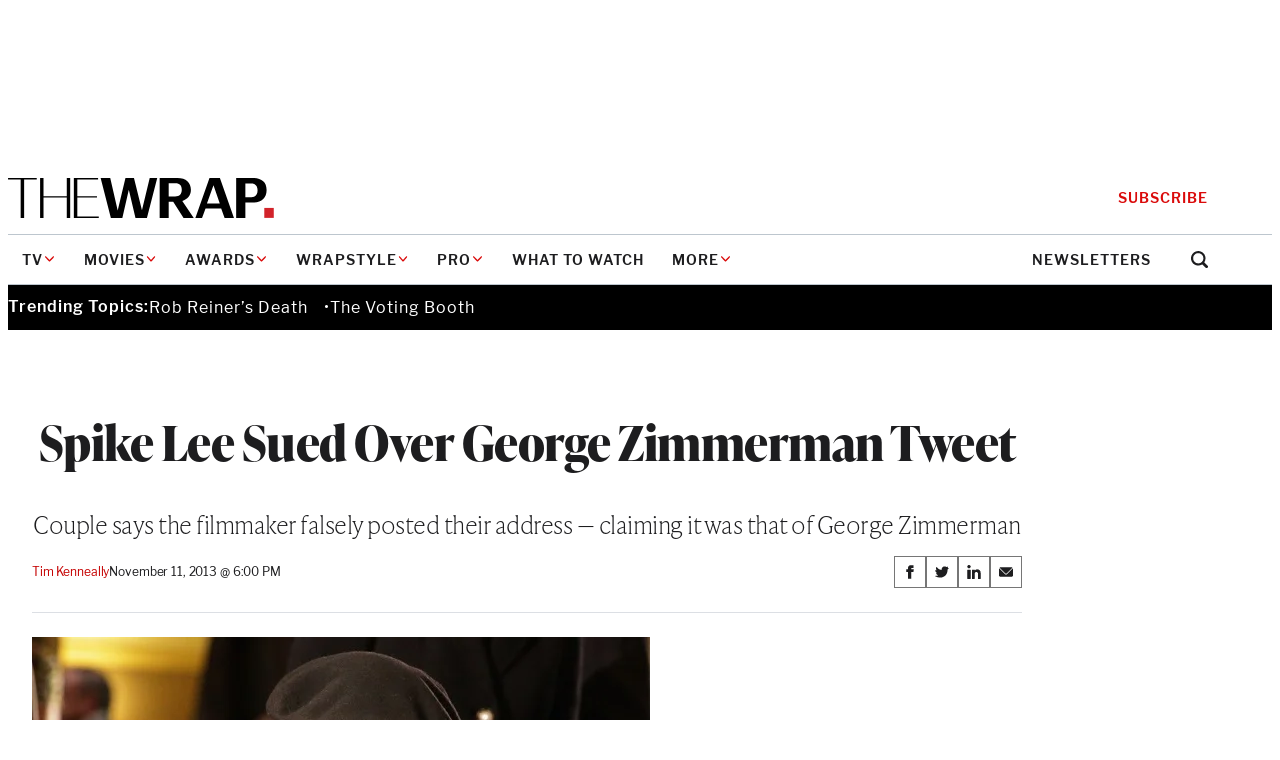

--- FILE ---
content_type: text/html; charset=utf-8
request_url: https://www.google.com/recaptcha/api2/anchor?ar=1&k=6LfrehcpAAAAAL6o0kJfxk5Fr4WhO3ktYWPR7-u1&co=aHR0cHM6Ly93d3cudGhld3JhcC5jb206NDQz&hl=en&v=PoyoqOPhxBO7pBk68S4YbpHZ&size=normal&anchor-ms=20000&execute-ms=30000&cb=vnfygs9i107x
body_size: 49232
content:
<!DOCTYPE HTML><html dir="ltr" lang="en"><head><meta http-equiv="Content-Type" content="text/html; charset=UTF-8">
<meta http-equiv="X-UA-Compatible" content="IE=edge">
<title>reCAPTCHA</title>
<style type="text/css">
/* cyrillic-ext */
@font-face {
  font-family: 'Roboto';
  font-style: normal;
  font-weight: 400;
  font-stretch: 100%;
  src: url(//fonts.gstatic.com/s/roboto/v48/KFO7CnqEu92Fr1ME7kSn66aGLdTylUAMa3GUBHMdazTgWw.woff2) format('woff2');
  unicode-range: U+0460-052F, U+1C80-1C8A, U+20B4, U+2DE0-2DFF, U+A640-A69F, U+FE2E-FE2F;
}
/* cyrillic */
@font-face {
  font-family: 'Roboto';
  font-style: normal;
  font-weight: 400;
  font-stretch: 100%;
  src: url(//fonts.gstatic.com/s/roboto/v48/KFO7CnqEu92Fr1ME7kSn66aGLdTylUAMa3iUBHMdazTgWw.woff2) format('woff2');
  unicode-range: U+0301, U+0400-045F, U+0490-0491, U+04B0-04B1, U+2116;
}
/* greek-ext */
@font-face {
  font-family: 'Roboto';
  font-style: normal;
  font-weight: 400;
  font-stretch: 100%;
  src: url(//fonts.gstatic.com/s/roboto/v48/KFO7CnqEu92Fr1ME7kSn66aGLdTylUAMa3CUBHMdazTgWw.woff2) format('woff2');
  unicode-range: U+1F00-1FFF;
}
/* greek */
@font-face {
  font-family: 'Roboto';
  font-style: normal;
  font-weight: 400;
  font-stretch: 100%;
  src: url(//fonts.gstatic.com/s/roboto/v48/KFO7CnqEu92Fr1ME7kSn66aGLdTylUAMa3-UBHMdazTgWw.woff2) format('woff2');
  unicode-range: U+0370-0377, U+037A-037F, U+0384-038A, U+038C, U+038E-03A1, U+03A3-03FF;
}
/* math */
@font-face {
  font-family: 'Roboto';
  font-style: normal;
  font-weight: 400;
  font-stretch: 100%;
  src: url(//fonts.gstatic.com/s/roboto/v48/KFO7CnqEu92Fr1ME7kSn66aGLdTylUAMawCUBHMdazTgWw.woff2) format('woff2');
  unicode-range: U+0302-0303, U+0305, U+0307-0308, U+0310, U+0312, U+0315, U+031A, U+0326-0327, U+032C, U+032F-0330, U+0332-0333, U+0338, U+033A, U+0346, U+034D, U+0391-03A1, U+03A3-03A9, U+03B1-03C9, U+03D1, U+03D5-03D6, U+03F0-03F1, U+03F4-03F5, U+2016-2017, U+2034-2038, U+203C, U+2040, U+2043, U+2047, U+2050, U+2057, U+205F, U+2070-2071, U+2074-208E, U+2090-209C, U+20D0-20DC, U+20E1, U+20E5-20EF, U+2100-2112, U+2114-2115, U+2117-2121, U+2123-214F, U+2190, U+2192, U+2194-21AE, U+21B0-21E5, U+21F1-21F2, U+21F4-2211, U+2213-2214, U+2216-22FF, U+2308-230B, U+2310, U+2319, U+231C-2321, U+2336-237A, U+237C, U+2395, U+239B-23B7, U+23D0, U+23DC-23E1, U+2474-2475, U+25AF, U+25B3, U+25B7, U+25BD, U+25C1, U+25CA, U+25CC, U+25FB, U+266D-266F, U+27C0-27FF, U+2900-2AFF, U+2B0E-2B11, U+2B30-2B4C, U+2BFE, U+3030, U+FF5B, U+FF5D, U+1D400-1D7FF, U+1EE00-1EEFF;
}
/* symbols */
@font-face {
  font-family: 'Roboto';
  font-style: normal;
  font-weight: 400;
  font-stretch: 100%;
  src: url(//fonts.gstatic.com/s/roboto/v48/KFO7CnqEu92Fr1ME7kSn66aGLdTylUAMaxKUBHMdazTgWw.woff2) format('woff2');
  unicode-range: U+0001-000C, U+000E-001F, U+007F-009F, U+20DD-20E0, U+20E2-20E4, U+2150-218F, U+2190, U+2192, U+2194-2199, U+21AF, U+21E6-21F0, U+21F3, U+2218-2219, U+2299, U+22C4-22C6, U+2300-243F, U+2440-244A, U+2460-24FF, U+25A0-27BF, U+2800-28FF, U+2921-2922, U+2981, U+29BF, U+29EB, U+2B00-2BFF, U+4DC0-4DFF, U+FFF9-FFFB, U+10140-1018E, U+10190-1019C, U+101A0, U+101D0-101FD, U+102E0-102FB, U+10E60-10E7E, U+1D2C0-1D2D3, U+1D2E0-1D37F, U+1F000-1F0FF, U+1F100-1F1AD, U+1F1E6-1F1FF, U+1F30D-1F30F, U+1F315, U+1F31C, U+1F31E, U+1F320-1F32C, U+1F336, U+1F378, U+1F37D, U+1F382, U+1F393-1F39F, U+1F3A7-1F3A8, U+1F3AC-1F3AF, U+1F3C2, U+1F3C4-1F3C6, U+1F3CA-1F3CE, U+1F3D4-1F3E0, U+1F3ED, U+1F3F1-1F3F3, U+1F3F5-1F3F7, U+1F408, U+1F415, U+1F41F, U+1F426, U+1F43F, U+1F441-1F442, U+1F444, U+1F446-1F449, U+1F44C-1F44E, U+1F453, U+1F46A, U+1F47D, U+1F4A3, U+1F4B0, U+1F4B3, U+1F4B9, U+1F4BB, U+1F4BF, U+1F4C8-1F4CB, U+1F4D6, U+1F4DA, U+1F4DF, U+1F4E3-1F4E6, U+1F4EA-1F4ED, U+1F4F7, U+1F4F9-1F4FB, U+1F4FD-1F4FE, U+1F503, U+1F507-1F50B, U+1F50D, U+1F512-1F513, U+1F53E-1F54A, U+1F54F-1F5FA, U+1F610, U+1F650-1F67F, U+1F687, U+1F68D, U+1F691, U+1F694, U+1F698, U+1F6AD, U+1F6B2, U+1F6B9-1F6BA, U+1F6BC, U+1F6C6-1F6CF, U+1F6D3-1F6D7, U+1F6E0-1F6EA, U+1F6F0-1F6F3, U+1F6F7-1F6FC, U+1F700-1F7FF, U+1F800-1F80B, U+1F810-1F847, U+1F850-1F859, U+1F860-1F887, U+1F890-1F8AD, U+1F8B0-1F8BB, U+1F8C0-1F8C1, U+1F900-1F90B, U+1F93B, U+1F946, U+1F984, U+1F996, U+1F9E9, U+1FA00-1FA6F, U+1FA70-1FA7C, U+1FA80-1FA89, U+1FA8F-1FAC6, U+1FACE-1FADC, U+1FADF-1FAE9, U+1FAF0-1FAF8, U+1FB00-1FBFF;
}
/* vietnamese */
@font-face {
  font-family: 'Roboto';
  font-style: normal;
  font-weight: 400;
  font-stretch: 100%;
  src: url(//fonts.gstatic.com/s/roboto/v48/KFO7CnqEu92Fr1ME7kSn66aGLdTylUAMa3OUBHMdazTgWw.woff2) format('woff2');
  unicode-range: U+0102-0103, U+0110-0111, U+0128-0129, U+0168-0169, U+01A0-01A1, U+01AF-01B0, U+0300-0301, U+0303-0304, U+0308-0309, U+0323, U+0329, U+1EA0-1EF9, U+20AB;
}
/* latin-ext */
@font-face {
  font-family: 'Roboto';
  font-style: normal;
  font-weight: 400;
  font-stretch: 100%;
  src: url(//fonts.gstatic.com/s/roboto/v48/KFO7CnqEu92Fr1ME7kSn66aGLdTylUAMa3KUBHMdazTgWw.woff2) format('woff2');
  unicode-range: U+0100-02BA, U+02BD-02C5, U+02C7-02CC, U+02CE-02D7, U+02DD-02FF, U+0304, U+0308, U+0329, U+1D00-1DBF, U+1E00-1E9F, U+1EF2-1EFF, U+2020, U+20A0-20AB, U+20AD-20C0, U+2113, U+2C60-2C7F, U+A720-A7FF;
}
/* latin */
@font-face {
  font-family: 'Roboto';
  font-style: normal;
  font-weight: 400;
  font-stretch: 100%;
  src: url(//fonts.gstatic.com/s/roboto/v48/KFO7CnqEu92Fr1ME7kSn66aGLdTylUAMa3yUBHMdazQ.woff2) format('woff2');
  unicode-range: U+0000-00FF, U+0131, U+0152-0153, U+02BB-02BC, U+02C6, U+02DA, U+02DC, U+0304, U+0308, U+0329, U+2000-206F, U+20AC, U+2122, U+2191, U+2193, U+2212, U+2215, U+FEFF, U+FFFD;
}
/* cyrillic-ext */
@font-face {
  font-family: 'Roboto';
  font-style: normal;
  font-weight: 500;
  font-stretch: 100%;
  src: url(//fonts.gstatic.com/s/roboto/v48/KFO7CnqEu92Fr1ME7kSn66aGLdTylUAMa3GUBHMdazTgWw.woff2) format('woff2');
  unicode-range: U+0460-052F, U+1C80-1C8A, U+20B4, U+2DE0-2DFF, U+A640-A69F, U+FE2E-FE2F;
}
/* cyrillic */
@font-face {
  font-family: 'Roboto';
  font-style: normal;
  font-weight: 500;
  font-stretch: 100%;
  src: url(//fonts.gstatic.com/s/roboto/v48/KFO7CnqEu92Fr1ME7kSn66aGLdTylUAMa3iUBHMdazTgWw.woff2) format('woff2');
  unicode-range: U+0301, U+0400-045F, U+0490-0491, U+04B0-04B1, U+2116;
}
/* greek-ext */
@font-face {
  font-family: 'Roboto';
  font-style: normal;
  font-weight: 500;
  font-stretch: 100%;
  src: url(//fonts.gstatic.com/s/roboto/v48/KFO7CnqEu92Fr1ME7kSn66aGLdTylUAMa3CUBHMdazTgWw.woff2) format('woff2');
  unicode-range: U+1F00-1FFF;
}
/* greek */
@font-face {
  font-family: 'Roboto';
  font-style: normal;
  font-weight: 500;
  font-stretch: 100%;
  src: url(//fonts.gstatic.com/s/roboto/v48/KFO7CnqEu92Fr1ME7kSn66aGLdTylUAMa3-UBHMdazTgWw.woff2) format('woff2');
  unicode-range: U+0370-0377, U+037A-037F, U+0384-038A, U+038C, U+038E-03A1, U+03A3-03FF;
}
/* math */
@font-face {
  font-family: 'Roboto';
  font-style: normal;
  font-weight: 500;
  font-stretch: 100%;
  src: url(//fonts.gstatic.com/s/roboto/v48/KFO7CnqEu92Fr1ME7kSn66aGLdTylUAMawCUBHMdazTgWw.woff2) format('woff2');
  unicode-range: U+0302-0303, U+0305, U+0307-0308, U+0310, U+0312, U+0315, U+031A, U+0326-0327, U+032C, U+032F-0330, U+0332-0333, U+0338, U+033A, U+0346, U+034D, U+0391-03A1, U+03A3-03A9, U+03B1-03C9, U+03D1, U+03D5-03D6, U+03F0-03F1, U+03F4-03F5, U+2016-2017, U+2034-2038, U+203C, U+2040, U+2043, U+2047, U+2050, U+2057, U+205F, U+2070-2071, U+2074-208E, U+2090-209C, U+20D0-20DC, U+20E1, U+20E5-20EF, U+2100-2112, U+2114-2115, U+2117-2121, U+2123-214F, U+2190, U+2192, U+2194-21AE, U+21B0-21E5, U+21F1-21F2, U+21F4-2211, U+2213-2214, U+2216-22FF, U+2308-230B, U+2310, U+2319, U+231C-2321, U+2336-237A, U+237C, U+2395, U+239B-23B7, U+23D0, U+23DC-23E1, U+2474-2475, U+25AF, U+25B3, U+25B7, U+25BD, U+25C1, U+25CA, U+25CC, U+25FB, U+266D-266F, U+27C0-27FF, U+2900-2AFF, U+2B0E-2B11, U+2B30-2B4C, U+2BFE, U+3030, U+FF5B, U+FF5D, U+1D400-1D7FF, U+1EE00-1EEFF;
}
/* symbols */
@font-face {
  font-family: 'Roboto';
  font-style: normal;
  font-weight: 500;
  font-stretch: 100%;
  src: url(//fonts.gstatic.com/s/roboto/v48/KFO7CnqEu92Fr1ME7kSn66aGLdTylUAMaxKUBHMdazTgWw.woff2) format('woff2');
  unicode-range: U+0001-000C, U+000E-001F, U+007F-009F, U+20DD-20E0, U+20E2-20E4, U+2150-218F, U+2190, U+2192, U+2194-2199, U+21AF, U+21E6-21F0, U+21F3, U+2218-2219, U+2299, U+22C4-22C6, U+2300-243F, U+2440-244A, U+2460-24FF, U+25A0-27BF, U+2800-28FF, U+2921-2922, U+2981, U+29BF, U+29EB, U+2B00-2BFF, U+4DC0-4DFF, U+FFF9-FFFB, U+10140-1018E, U+10190-1019C, U+101A0, U+101D0-101FD, U+102E0-102FB, U+10E60-10E7E, U+1D2C0-1D2D3, U+1D2E0-1D37F, U+1F000-1F0FF, U+1F100-1F1AD, U+1F1E6-1F1FF, U+1F30D-1F30F, U+1F315, U+1F31C, U+1F31E, U+1F320-1F32C, U+1F336, U+1F378, U+1F37D, U+1F382, U+1F393-1F39F, U+1F3A7-1F3A8, U+1F3AC-1F3AF, U+1F3C2, U+1F3C4-1F3C6, U+1F3CA-1F3CE, U+1F3D4-1F3E0, U+1F3ED, U+1F3F1-1F3F3, U+1F3F5-1F3F7, U+1F408, U+1F415, U+1F41F, U+1F426, U+1F43F, U+1F441-1F442, U+1F444, U+1F446-1F449, U+1F44C-1F44E, U+1F453, U+1F46A, U+1F47D, U+1F4A3, U+1F4B0, U+1F4B3, U+1F4B9, U+1F4BB, U+1F4BF, U+1F4C8-1F4CB, U+1F4D6, U+1F4DA, U+1F4DF, U+1F4E3-1F4E6, U+1F4EA-1F4ED, U+1F4F7, U+1F4F9-1F4FB, U+1F4FD-1F4FE, U+1F503, U+1F507-1F50B, U+1F50D, U+1F512-1F513, U+1F53E-1F54A, U+1F54F-1F5FA, U+1F610, U+1F650-1F67F, U+1F687, U+1F68D, U+1F691, U+1F694, U+1F698, U+1F6AD, U+1F6B2, U+1F6B9-1F6BA, U+1F6BC, U+1F6C6-1F6CF, U+1F6D3-1F6D7, U+1F6E0-1F6EA, U+1F6F0-1F6F3, U+1F6F7-1F6FC, U+1F700-1F7FF, U+1F800-1F80B, U+1F810-1F847, U+1F850-1F859, U+1F860-1F887, U+1F890-1F8AD, U+1F8B0-1F8BB, U+1F8C0-1F8C1, U+1F900-1F90B, U+1F93B, U+1F946, U+1F984, U+1F996, U+1F9E9, U+1FA00-1FA6F, U+1FA70-1FA7C, U+1FA80-1FA89, U+1FA8F-1FAC6, U+1FACE-1FADC, U+1FADF-1FAE9, U+1FAF0-1FAF8, U+1FB00-1FBFF;
}
/* vietnamese */
@font-face {
  font-family: 'Roboto';
  font-style: normal;
  font-weight: 500;
  font-stretch: 100%;
  src: url(//fonts.gstatic.com/s/roboto/v48/KFO7CnqEu92Fr1ME7kSn66aGLdTylUAMa3OUBHMdazTgWw.woff2) format('woff2');
  unicode-range: U+0102-0103, U+0110-0111, U+0128-0129, U+0168-0169, U+01A0-01A1, U+01AF-01B0, U+0300-0301, U+0303-0304, U+0308-0309, U+0323, U+0329, U+1EA0-1EF9, U+20AB;
}
/* latin-ext */
@font-face {
  font-family: 'Roboto';
  font-style: normal;
  font-weight: 500;
  font-stretch: 100%;
  src: url(//fonts.gstatic.com/s/roboto/v48/KFO7CnqEu92Fr1ME7kSn66aGLdTylUAMa3KUBHMdazTgWw.woff2) format('woff2');
  unicode-range: U+0100-02BA, U+02BD-02C5, U+02C7-02CC, U+02CE-02D7, U+02DD-02FF, U+0304, U+0308, U+0329, U+1D00-1DBF, U+1E00-1E9F, U+1EF2-1EFF, U+2020, U+20A0-20AB, U+20AD-20C0, U+2113, U+2C60-2C7F, U+A720-A7FF;
}
/* latin */
@font-face {
  font-family: 'Roboto';
  font-style: normal;
  font-weight: 500;
  font-stretch: 100%;
  src: url(//fonts.gstatic.com/s/roboto/v48/KFO7CnqEu92Fr1ME7kSn66aGLdTylUAMa3yUBHMdazQ.woff2) format('woff2');
  unicode-range: U+0000-00FF, U+0131, U+0152-0153, U+02BB-02BC, U+02C6, U+02DA, U+02DC, U+0304, U+0308, U+0329, U+2000-206F, U+20AC, U+2122, U+2191, U+2193, U+2212, U+2215, U+FEFF, U+FFFD;
}
/* cyrillic-ext */
@font-face {
  font-family: 'Roboto';
  font-style: normal;
  font-weight: 900;
  font-stretch: 100%;
  src: url(//fonts.gstatic.com/s/roboto/v48/KFO7CnqEu92Fr1ME7kSn66aGLdTylUAMa3GUBHMdazTgWw.woff2) format('woff2');
  unicode-range: U+0460-052F, U+1C80-1C8A, U+20B4, U+2DE0-2DFF, U+A640-A69F, U+FE2E-FE2F;
}
/* cyrillic */
@font-face {
  font-family: 'Roboto';
  font-style: normal;
  font-weight: 900;
  font-stretch: 100%;
  src: url(//fonts.gstatic.com/s/roboto/v48/KFO7CnqEu92Fr1ME7kSn66aGLdTylUAMa3iUBHMdazTgWw.woff2) format('woff2');
  unicode-range: U+0301, U+0400-045F, U+0490-0491, U+04B0-04B1, U+2116;
}
/* greek-ext */
@font-face {
  font-family: 'Roboto';
  font-style: normal;
  font-weight: 900;
  font-stretch: 100%;
  src: url(//fonts.gstatic.com/s/roboto/v48/KFO7CnqEu92Fr1ME7kSn66aGLdTylUAMa3CUBHMdazTgWw.woff2) format('woff2');
  unicode-range: U+1F00-1FFF;
}
/* greek */
@font-face {
  font-family: 'Roboto';
  font-style: normal;
  font-weight: 900;
  font-stretch: 100%;
  src: url(//fonts.gstatic.com/s/roboto/v48/KFO7CnqEu92Fr1ME7kSn66aGLdTylUAMa3-UBHMdazTgWw.woff2) format('woff2');
  unicode-range: U+0370-0377, U+037A-037F, U+0384-038A, U+038C, U+038E-03A1, U+03A3-03FF;
}
/* math */
@font-face {
  font-family: 'Roboto';
  font-style: normal;
  font-weight: 900;
  font-stretch: 100%;
  src: url(//fonts.gstatic.com/s/roboto/v48/KFO7CnqEu92Fr1ME7kSn66aGLdTylUAMawCUBHMdazTgWw.woff2) format('woff2');
  unicode-range: U+0302-0303, U+0305, U+0307-0308, U+0310, U+0312, U+0315, U+031A, U+0326-0327, U+032C, U+032F-0330, U+0332-0333, U+0338, U+033A, U+0346, U+034D, U+0391-03A1, U+03A3-03A9, U+03B1-03C9, U+03D1, U+03D5-03D6, U+03F0-03F1, U+03F4-03F5, U+2016-2017, U+2034-2038, U+203C, U+2040, U+2043, U+2047, U+2050, U+2057, U+205F, U+2070-2071, U+2074-208E, U+2090-209C, U+20D0-20DC, U+20E1, U+20E5-20EF, U+2100-2112, U+2114-2115, U+2117-2121, U+2123-214F, U+2190, U+2192, U+2194-21AE, U+21B0-21E5, U+21F1-21F2, U+21F4-2211, U+2213-2214, U+2216-22FF, U+2308-230B, U+2310, U+2319, U+231C-2321, U+2336-237A, U+237C, U+2395, U+239B-23B7, U+23D0, U+23DC-23E1, U+2474-2475, U+25AF, U+25B3, U+25B7, U+25BD, U+25C1, U+25CA, U+25CC, U+25FB, U+266D-266F, U+27C0-27FF, U+2900-2AFF, U+2B0E-2B11, U+2B30-2B4C, U+2BFE, U+3030, U+FF5B, U+FF5D, U+1D400-1D7FF, U+1EE00-1EEFF;
}
/* symbols */
@font-face {
  font-family: 'Roboto';
  font-style: normal;
  font-weight: 900;
  font-stretch: 100%;
  src: url(//fonts.gstatic.com/s/roboto/v48/KFO7CnqEu92Fr1ME7kSn66aGLdTylUAMaxKUBHMdazTgWw.woff2) format('woff2');
  unicode-range: U+0001-000C, U+000E-001F, U+007F-009F, U+20DD-20E0, U+20E2-20E4, U+2150-218F, U+2190, U+2192, U+2194-2199, U+21AF, U+21E6-21F0, U+21F3, U+2218-2219, U+2299, U+22C4-22C6, U+2300-243F, U+2440-244A, U+2460-24FF, U+25A0-27BF, U+2800-28FF, U+2921-2922, U+2981, U+29BF, U+29EB, U+2B00-2BFF, U+4DC0-4DFF, U+FFF9-FFFB, U+10140-1018E, U+10190-1019C, U+101A0, U+101D0-101FD, U+102E0-102FB, U+10E60-10E7E, U+1D2C0-1D2D3, U+1D2E0-1D37F, U+1F000-1F0FF, U+1F100-1F1AD, U+1F1E6-1F1FF, U+1F30D-1F30F, U+1F315, U+1F31C, U+1F31E, U+1F320-1F32C, U+1F336, U+1F378, U+1F37D, U+1F382, U+1F393-1F39F, U+1F3A7-1F3A8, U+1F3AC-1F3AF, U+1F3C2, U+1F3C4-1F3C6, U+1F3CA-1F3CE, U+1F3D4-1F3E0, U+1F3ED, U+1F3F1-1F3F3, U+1F3F5-1F3F7, U+1F408, U+1F415, U+1F41F, U+1F426, U+1F43F, U+1F441-1F442, U+1F444, U+1F446-1F449, U+1F44C-1F44E, U+1F453, U+1F46A, U+1F47D, U+1F4A3, U+1F4B0, U+1F4B3, U+1F4B9, U+1F4BB, U+1F4BF, U+1F4C8-1F4CB, U+1F4D6, U+1F4DA, U+1F4DF, U+1F4E3-1F4E6, U+1F4EA-1F4ED, U+1F4F7, U+1F4F9-1F4FB, U+1F4FD-1F4FE, U+1F503, U+1F507-1F50B, U+1F50D, U+1F512-1F513, U+1F53E-1F54A, U+1F54F-1F5FA, U+1F610, U+1F650-1F67F, U+1F687, U+1F68D, U+1F691, U+1F694, U+1F698, U+1F6AD, U+1F6B2, U+1F6B9-1F6BA, U+1F6BC, U+1F6C6-1F6CF, U+1F6D3-1F6D7, U+1F6E0-1F6EA, U+1F6F0-1F6F3, U+1F6F7-1F6FC, U+1F700-1F7FF, U+1F800-1F80B, U+1F810-1F847, U+1F850-1F859, U+1F860-1F887, U+1F890-1F8AD, U+1F8B0-1F8BB, U+1F8C0-1F8C1, U+1F900-1F90B, U+1F93B, U+1F946, U+1F984, U+1F996, U+1F9E9, U+1FA00-1FA6F, U+1FA70-1FA7C, U+1FA80-1FA89, U+1FA8F-1FAC6, U+1FACE-1FADC, U+1FADF-1FAE9, U+1FAF0-1FAF8, U+1FB00-1FBFF;
}
/* vietnamese */
@font-face {
  font-family: 'Roboto';
  font-style: normal;
  font-weight: 900;
  font-stretch: 100%;
  src: url(//fonts.gstatic.com/s/roboto/v48/KFO7CnqEu92Fr1ME7kSn66aGLdTylUAMa3OUBHMdazTgWw.woff2) format('woff2');
  unicode-range: U+0102-0103, U+0110-0111, U+0128-0129, U+0168-0169, U+01A0-01A1, U+01AF-01B0, U+0300-0301, U+0303-0304, U+0308-0309, U+0323, U+0329, U+1EA0-1EF9, U+20AB;
}
/* latin-ext */
@font-face {
  font-family: 'Roboto';
  font-style: normal;
  font-weight: 900;
  font-stretch: 100%;
  src: url(//fonts.gstatic.com/s/roboto/v48/KFO7CnqEu92Fr1ME7kSn66aGLdTylUAMa3KUBHMdazTgWw.woff2) format('woff2');
  unicode-range: U+0100-02BA, U+02BD-02C5, U+02C7-02CC, U+02CE-02D7, U+02DD-02FF, U+0304, U+0308, U+0329, U+1D00-1DBF, U+1E00-1E9F, U+1EF2-1EFF, U+2020, U+20A0-20AB, U+20AD-20C0, U+2113, U+2C60-2C7F, U+A720-A7FF;
}
/* latin */
@font-face {
  font-family: 'Roboto';
  font-style: normal;
  font-weight: 900;
  font-stretch: 100%;
  src: url(//fonts.gstatic.com/s/roboto/v48/KFO7CnqEu92Fr1ME7kSn66aGLdTylUAMa3yUBHMdazQ.woff2) format('woff2');
  unicode-range: U+0000-00FF, U+0131, U+0152-0153, U+02BB-02BC, U+02C6, U+02DA, U+02DC, U+0304, U+0308, U+0329, U+2000-206F, U+20AC, U+2122, U+2191, U+2193, U+2212, U+2215, U+FEFF, U+FFFD;
}

</style>
<link rel="stylesheet" type="text/css" href="https://www.gstatic.com/recaptcha/releases/PoyoqOPhxBO7pBk68S4YbpHZ/styles__ltr.css">
<script nonce="lJ8YmTth-p8wZ3r0SW0THQ" type="text/javascript">window['__recaptcha_api'] = 'https://www.google.com/recaptcha/api2/';</script>
<script type="text/javascript" src="https://www.gstatic.com/recaptcha/releases/PoyoqOPhxBO7pBk68S4YbpHZ/recaptcha__en.js" nonce="lJ8YmTth-p8wZ3r0SW0THQ">
      
    </script></head>
<body><div id="rc-anchor-alert" class="rc-anchor-alert"></div>
<input type="hidden" id="recaptcha-token" value="[base64]">
<script type="text/javascript" nonce="lJ8YmTth-p8wZ3r0SW0THQ">
      recaptcha.anchor.Main.init("[\x22ainput\x22,[\x22bgdata\x22,\x22\x22,\[base64]/[base64]/[base64]/KE4oMTI0LHYsdi5HKSxMWihsLHYpKTpOKDEyNCx2LGwpLFYpLHYpLFQpKSxGKDE3MSx2KX0scjc9ZnVuY3Rpb24obCl7cmV0dXJuIGx9LEM9ZnVuY3Rpb24obCxWLHYpe04odixsLFYpLFZbYWtdPTI3OTZ9LG49ZnVuY3Rpb24obCxWKXtWLlg9KChWLlg/[base64]/[base64]/[base64]/[base64]/[base64]/[base64]/[base64]/[base64]/[base64]/[base64]/[base64]\\u003d\x22,\[base64]\\u003d\\u003d\x22,\[base64]/[base64]/Dhis8w6nDv3nCuD/CucOQw6UaKQkkw6N9OcKYf8KZw6PCu3rCoxnCoDHDjsO8w6bDtcKKdsOOG8Ovw6pUwoMGGXJJe8OKL8OjwosdQnp8PmoLesKlDWdkXTLDicKTwo0ZwroaBTXDmMOadMOhIMK5w6rDpMKRDCRlw7rCqwdswpNfA8KLesKwwo/[base64]/Ds2kywp0mAsK6w5PDiBfCgCFQN8OQw6g/MnkqGcO4J8KxHj7DqA3CmhYww4LCnHBYw5vDiQ5Aw4vDlBoVRQY5MmzCksKUBhFpfsKFVBQOwqlsMSIaVk1xL1Emw6fDv8K3wprDpUjDlRpjwosrw4jCq1XCr8Obw6oNAjAcFsO5w5vDjFxRw4PCu8KlWE/[base64]/wrF6OXnDhMOww7ZKRmNCPsKLw7VrK8KAw6JZPVRLAX3DuQcBVcOHwoBNwqnDuFrCiMOTwrtXEsKYXVNfFnoewojDmcOXfcKew63DmQBNUXHDnV82wqdYw4fClU1reC1Hwp/CgTQaW1ICUcO1K8Ojw4kRw6bDoCrDhjtVw6/Djx4Sw4vCuh9ECMOIwpdkw6LDu8Kfw5zCpsKEH8Olw4rDmyRQw4ddw6ZUNsK3AsKow48cZsO1wqgBwogRG8OEw7w3GijDkMOdwrQ5wpgKdMKOF8Ogw6XCv8Owfz9FeRrCsSfCiQzDs8KSW8OFwqHDtcOpLDo3Kw/CvS8gMhVTGMKlw5MYwpoacmVaZsOSwqwQYcORwqlvTsOIw5YMw7bCjRfCuyNuH8KJwoLCkcKVw6LDgMOgw4DDgsKUw4TCscKUw4Nmw6BuN8ONWsKiw7hxw5TCmjt7AmMuA8OUISdoSMKtKCLDgGV6cAtxwoXCpcOLw6/DrsKua8OpX8Kde39Ew4B7wr7Cp0E9fcKhSF7DhlHCs8KvOmjCvsKENMO0ZwBYEcO8LcOJGFXDmTZowpYzwpB9aMOjw4fCv8KwwoLCu8OXw6MJwqpEw5bCg2PCi8O4wpDCkwHClMKywpcSP8KGTmzCkMOQFcOuZsKLwqzCtmrCqsK/bMKHBkgbw5/[base64]/CkcOlTMOrwoTDiyXDp8K0woB9NMKQwq/DgsOHaQoDQ8Kyw43ChCUIW0pCw4LDrMK7w6kuUxjCncKXw6nDjMKYwqXCoDEuw4hKw5vDtSnDmsO/TH9vJEcmw4lvV8KKw7hWU2PDq8K/[base64]/KcOtSlTCogUAwrzDvBHCjcKvw5PDvcO7I0M5w4NKw7AKdsKvFcObw5bDv18TwqDDiyFOwoPDgFTCjEk6wpMGeMKOVMK8wqIWAjzDuhAlAsK1A0rCgsKzw6ppwpFCwqMawqrCkcKcw4XCokvDgnJ6BsOSYnZMIW7Du2ARworDgQrCt8KRJUR6w5c9eGNew5/DkcK1GnDCu3MDb8OsEsKhBMKFUsOcwrwrw6bCiDg7BkXDpnnDuGfCkkVyd8KtwoJIUMOWYxsww4HCusKzH1QWVMKdKMOewofCkn/DlxonCSB7wrvCuRHDmE3Drml7KzpNwq/ClXPDr8OEw7wEw7hWe3FVw7AcGT5qDsOCwooKw7oRw7V7wo/DosKbwonDtRnDuHzDp8KIcGN2QWfCqMOjwoHCsVLDkyBOdgbCjcO3ScOew4dOY8K4w5XDgMK7AsK1U8Kdwp45w5pOw5dqwqvCo2nCmFMIYMOTw59kw5AnL2xpwqkOwojDmsKEw4PDnkNkRcOGw6XCmm1BwrLDk8OqEcO/VH3Dow3DmSLCjsKlUkXCvsOQTcOew45rAgIURFPDo8OfQG/CiUM0HWhVfnLDsl/[base64]/[base64]/CgBvDr1vClMKBGMKIPcKVw505V01pw6peGcOxbycgV3TCq8Osw7MlPThMwrtjwp/DmTHDhsODw53Cq0BldjIHZywmw7Qyw65dwpoZQsOzVsOuL8K3c3FbOw/[base64]/[base64]/w5XCrS0Jw5zChyXDuExwwqxCahYBwrEHw6JYWDbDolFNYcORw7cowqjDg8KMCsO+J8Ktw4LDicOacnVmw4DDo8K0w4NKw5bCoyDCssKpw6t/wp5ow5HDs8OJw5krSBPChAM4wr85wq/[base64]/[base64]/CoFETRcOxw6Vfw4cVw7tzRMOXw4zChsKtw7UaQsOGB2bDoy/Di8O/[base64]/[base64]/CpcK2wo0QS8K9DRbCvcOaTCMsVSYZWkbCl2JiO2vDtsKfOlF2YsOyecKKw6bDoELCqMOKwq07woHCmVbCgcKwFkjCr8KEQ8OTJSTDg2rDuxZhw6JCwoRDw5fCt2HDjcKqemrCr8OlPGPDvTXDsWAjwoDDoClnwpoKw6HChWERwpg+NcKOB8KNwp/Dtzsbw57CjcO/fMOewrUiw6I1w57Cmng+F3PDpF/CqMK9wrzDk0fDq209dgw5TcKNwq5pw57Cv8K2wrvDnVjCgRUHwoU9JMKlwrfDn8O0wp3ClBppwrlzNMONwq/Cs8O/K1x7w45xd8OWScKKw64MYTrCiAQRwqjCssKWIiwqe2jCncKLMsObwojDicKbCsKCw4sIDcOrKibDkUrDl8KGQMOyw4XCkcK/wok5Xg9Qw5UPVxjDtMOZw5tZCC/DpTfCssKSwoxrCC1BwpXCnkUIw5wmOwLCn8KWw6vCjTUQw7BtwoXDvjDDkwZ8w5LDuSjDocKywrgGbsKSw7PDinjCpG/DjMKswpQwVE8Nw5UrwpE/TcK9CcOZwrLCgATCr0XCjcKyZyVsbsKowqrCp8Oww6PDjsKHHx8rbCvDjRXDjMK8Zn8LZsKoVcO8w57DtcORL8KGw4UIZMKhwo5GFMKXw77Dhx5hw4/[base64]/w7DDoGfCm8KxwrlvwpnDjB9ncA8tVcOhwq49wqLCjMKiasOtwqLCuMKjwpXCncOnBH0oEsKCKMKHKgA9LkHDvT1Iw4ARU3TChsK9ScOkTcKewrYHwq/CjwJ0w7fCtsKVZsOLKTzDtsKDw69CKVbDj8KCVjFcwoA1K8Okw7kRwpPCnS3CjlfCnBXDrsK1YcKtwoLCswPDrsOew6/[base64]/bsOHw6s+XsKbc2vCmcOmwoXCnMOlwq9GAF4kDlIbAA1SesOLw7AOAA/CoMOlK8OZwrknYkbDvDHCuWXDh8KxwpDDkXVbemlaw7s8NmvDoxVTw5oTEcK8wrTChlbDqMKgw7ZVw6DCn8KRYMKUaXDCisOfw7PDi8OpUsOewqLCkMKiw5kpwrE2wqoywrnCvMO+w6w0wpDDnMKuw5bCigRERsOkYsO2YG/[base64]/CiWzCq8Krw6sCS8KvGnRkw5bCpGbCijfDgcOzBMOdw7bDpxcgbEHClBbDgyXCri8FdCvCg8K2woIQw6/CuMK1ehrCvDpdMmnDi8KTw4LDr0LDo8ODAArDjcOVP39Ow5ISw5TDpMKiNUzCqsOyMhACfMKrPhXDmAjDqMOuCV7Ctj08BMKQwrvCtsKbdMOQwp/CmQVMwrVfwrZxCh3Co8OPFsKGw614FU4/[base64]/w4Qsw7nDnU7CpMKQcMO/[base64]/DssKOWMOFBHXCtjnCpMOewr3DtBY0fMOuwqhNOEhhd27CoE46KMKZw6ZXwo8nTE/[base64]/DicK3b8KgVE1WRsOGHGRbwqPCsMOnwrtuGcKtRU/CmTzDii/ClcKQFRF3c8Omw73DlgLCosOnwrDDmWNVT2DCjsKmw4DClMOwwpzCuRFGwqrDhMOXwrQJw5kCw4FPMVUhw4jDrMK/BCbCncOdWXfDq2LDk8OVFWVBwqQGwr9vw4duw5XDsAknw7YKf8Ohw5UcwoXDuz90TcOqwrTDgMOYB8O0K1dSRi87T3PDjMORYsO/S8Otw5cEN8OoLcO7OsKkLcOQw5fCtAHCkUZ6Wi7DtMOFc2nCmcOtw7fCnsKGfi7CmsKvdCFUWU3DinZcwrTCncKDdMOEdsO3w4/DigbCq0BVwrrDo8KbBBrDjUQodVzClWIvLjtvb0rCmXZ+wrU8wqQdXiVfwq9oH8O2V8KQK8OYwp/CpcKhwq3CinrChyxBw65fw5QzKD3DnnDDoUMyGMONwrgfWFPCusOrS8KKL8K3b8K4PMOTw6fDrzPCqX3DvzJJAcKoTsO/G8OCw41MCRFbw7R/V2F/f8KmOSsbDcOVeG8pwq3CpgsIZx9uE8Khwp0YaCHCpsOnAMKHwq3DrhUgUcOjw64gS8KiMDdUwrpwMWnDhcOgNMO/wr7CkgnDkzETwroudsKow6/Cp09cTMOFw5JoE8Oowrpzw4HCq8KqEQrCtMK7fmnDrAkww4UvYMKaV8OcSsKPw5UywojCsCcJwps6w5pcw6EowoIfScK8OlRrwphnwrp6DSnCgMODw4DCgCshw5VKOsOUw47DocOpfi10w6rChH7ClATDgsO9Yzg2wpHCsmMgwr/DtjVNGBHDgMOXwptIwp3DlsOQw4cFw5U7XcOyw6bCuBHCkcO4wp7DvcOuwrNawpdSMz/[base64]/w7PCiTRkJMKvacOowpJIwpR5eBNFwpnCvnbCj8K9BTcCQAMTE0DCksOjERLDmizCoW8gX8Osw7fCpsKoIDRowq0Nwo/Cmi17XWHCq1Mxwpx4wpVJW1B7FcOQwqnCu8K1w5l/[base64]/CggfCk8OVXcKHSsK7HcOxwqDCjQ0Kwrkuw6XDq3vCncO9IsONwrTDmcOpw7IlwoQYw65tNjnCkMKfF8KlPcOmcn/Ds1nDicK3w6HDnkU3wrUCw4nDgcOOwqB7wqPClMKOXsKNccKgPsKPUknCgm0mwrfDm11jbzDCg8OUUEF3HsONc8Kfw7NzHm3Dk8KJeMOBcjHClkLCuMKTw5vDpVd8wrd+wrJfw4HDhD7CqsKbPz0nwq1EwqXDucKDwozCg8K9wphIwoLDtMKZw4PDscKgwpnDjD/CryNGYTJgwrLCgsKYwq4HXnoCfxPDgS0pG8Kaw7EHw7DChMKuw5LDocOaw4ATw5oADcOYwq4Zw5ReFcOqwojDm3bCl8OFw4zDrsOqOMKwWMKLwrh8JsO3fMOIbHvCl8Oiw47DoyrDr8KbwrIQwrPCgcOKwp7CrVouwrLDj8OpCcOeAsOfF8OeJcOSw4R7wrzCisOtw6/Co8O8w5/[base64]/Ct8KBEsKnNDcaayvCh8OLeMKleERhw5LCnhQeBcOpUiVlworDmcO+YFPCpcKXw79FOMKzbMOFwqxdw7Y6RsOFw4YcNB9HbRh1bkbDkMKfAsKEKXnDn8KEF8KsZVQ4wprCg8O6ScObdg3Dk8Ohw50nBcKhw4gkwp4LehJWGMOFJn3CuizCmMOZPsO/MTLCvMOywq89wrk9wrPCq8OHwrzDpy8pw44iwot4csKxI8O7QitUFMKgw7zDnC1xaSPDhsOrdhVQAsKbBQdzw6h6bVzCgMKPL8KxBj/CvX7DrkgBFcOFwoQjVg5WDV3DvMK4MHHCjcO0wplfPMKDwp/DucORQcOkW8KTw47CmMKowovDiTpHw5fCsMOWb8KTWMKYf8KABE/CjnDDsMOmEcOJABIEwpptwpDCoFLDokMLG8KrLGXDnEsjwp0aNWrDnzTCtVfCh0LDpsOiw7HCmMOwwobCu3/[base64]/wpElw6c1WcOcHsOoFcOPw4TCpcKPwp3DsDxhw4zDsmEcX8OuWcK0TsKgccKyJBpzVcOPw6/[base64]/[base64]/DqHXDtkcUGxfDql8AexXDnMO5CMO9w6oww5gBw5ktcRR1BTbCicKMw5vDp3lzw5HCvw/DrxnDpsK5woMYMGQtX8KKw4PDhMKPWsOsw5Jlwpszw6lANMKVwrNZw7kUw5tJHsOSNSRqA8Kpw4QvwrrCs8OcwqNww4PDrg/DsjDCkcOhO1dKL8OmacK0Em0ww51twqt/w48wwpYEwpbCtAzDrMOIKcOUw75Yw5bCoMKZLcKNw6zDtC9gRCTCgzDCjsK1KMKCKMOoExlLw4cfw7XDgWQSw7zDpTwUFcOiV0vDqsOoB8OxOGJgLcKbw7tPw6Ngw5jDvS/Cgl5Mw5dqe0LCg8O8worDtsKswoQtdyUAwrhDwpPDvMOiw6YOwoUGwqPDmG4Dw6hdw7Nfw6Y/w5Yew5/CiMK2AFHCsWZow6pwbSI6wovCncOUXsK4Nz/DscKBZMK/woHDscOkFMKbwpTCr8OVwrBew70bcsKYw5ULwpFdA210fn58J8OIYk/DlMKsc8OKRcK1w4Mww7dWZAxwYMO7w4jDux0FYsKqw7XCrcKGwo/[base64]/DunUEJ8Klwp4Nw4h/MVjDmgAccWBgLi7CqmdPXTbDhDLDvwdEw7nDv0JTw6/DoMK/fXtjwr3Cg8Kqw7lhw7Qnw5RaUsOfwoDCsC/ClHvChSJIwrXDoj3ClMKJwpEuwqsTGcKhwpbCvMOnwoZLw60cw4PDgjvDgxVkahzCvcOywo7CscK1NMKXw6HDhXTDqcOKc8KOMnEnwo/CgcOSIF0PVMKEDHM8w6wFwpkJwpw1T8O0FXXCjsKiw6BIT8Khbzxxw6wlwoHClxNUWMOxMU7Co8KhF0bDm8OgSwUCwqd6wr8GOcKSwqvCrsO1KcKEVjEJwq/[base64]/CoyvDr8OoVUHDj8KmwoPDoMKqOiAEwoTCqcOTw7XCnQPCpFQWO21eCsKiWsO/M8OTIcKXwpJFw7/[base64]/DjsOAwqk+EzNLKsKZwqXCnMKOM8K1w6ZPwrF0esOzwrkrXcK3D38GJ25jwqPCkMOWwonCnsOxLRANw7krTMK5bQ/Ch0PDpsKXwrYkEnU2wrtww68zPcK7N8OEwqkhJWptQWzCqcOLQ8OJXcK/[base64]/DhcOhOXvDrynCtER0w6QuQCzDjcKKw44RF8OFw5/DsXfCtHPCsx9xVcOQcsOnLMOaBC4dX3VTwrYLwpLDri8cG8OcwoHDocKuwoY1V8OALsKSwrQTw5MfP8K2wrnDpCrDvynCi8O/[base64]/XBkzwpBXwodvNVbDknHCmW/CuMO/w4AvSsOLfWo8wo4cPsOpHzcHw4bDmsKbw6fCnMKyw7wOQ8OswonDox3DqMO/ccO2PR3CpMOQVSLCmcKqw592wqvCk8OpwrwHDj7CssKmExocw6jCg1Fvw47DkhJ1fnRgw6lqwq1WSMO1GDPCpXPDmMOlwrnDsANXw5TDqsKJw6HDuMO9LcOMeTTDiMKnwpLCmsKbw5NwwrbDnj1dWRJowpjDosOhOxswS8K/wqVpK2XDtcOJTUjCgGcUwrktwr87w4VTDVQ7w73DrMOjVTXDsk9twp/[base64]/wo8cZg/[base64]/w6cqwp3CksOtw5XDhxfDn8Omw5nCp0JRNz/[base64]/[base64]/SsKnwqQoJMOjUXhJE8O9DcOHaB0Qw70Sw6XCkMO0wp04woTCuCzCtgtAP0/DljPCgsKQw5NQwr3DjBDCmDsTwrfCm8K5wrPCrEgJw5HCuVLDj8OgWsKWw5zCnsKdwq3DuRERwo5yw47Cs8KtRMKuwojCgwYsBS57YsK3woNsHQxxwpUBSsK0w6/[base64]/[base64]/ClMKaEcOyCsOcw5Vfwq5DfUfCsxgwb28Nw5bCpisOw6PDlMKDw5sxQwN3wrvCn8KGYVPCrsKfHsKyDCHDq2gVADPDjcOqNnh+esOsOW3DrcKjHMKDZgXDtWkLw4/DqsOrBcOtwo/DiwvCusKcSVXDkk5Yw6J4wpJHwp1QSsONGkQkfiETw7IaMCjDm8KWW8OGwpnDnMKqwr5eOnfCiGfDoVkmSgXDt8OIF8KvwqgRdcKxM8OSTsKYwoAWbg0QMjfDlcKFw7kWwpXCmcKcwqwCwrQ5w6ZZGMKtw6sbRMKxw6wXBSvDkRxVFhrCnnfCqh4Iw5/Clh7DiMK7w4jCsmUSa8KMdnULVsObQsOCwqvDosOfw4YiwrvDqcOyVnLDjFRGwoLDlmkgVMKQwqZ1woDCnyDCmGRzSBwEw5DDi8Oqw5tzwqUOwo3DgMOtOynDosK0wrE7wpchK8OfcS/[base64]/ZQvCrBPCsl/DtUrDlMOMw7HDgcOiwpBmBcO7GS5AYnIZQTHCqkLCiwXDjVrChCUsXcKaQcKSw7fCtTvDriHDucKFdQ7DkcKoIsOBwpLDucK/V8OhEMKow5sAAkYqw6rDuXPCsMKxw4TCq27CmlrDrnJfw5XChMKowr4LXMOVw4zCqAbDhcOLHi3DrcONwpgzXTdlMcOzNklawoNNW8O9wo/[base64]/CicKiKX3CqT0OWcKswpLDkMOewoQYw5k9UcOhw6JtMMOQf8OJwpXDiDQJwrvDpcOSU8KYwphgDFMIwpJ+w7bCqsOQwr/CkD7Cj8OXZTLDg8O1wq7DkkYkw4lWw6x3VcKWw709wrnCoBwBQTpHwojDklvCjH8Hwp8mwpDDocKAV8O7wpQKwqkzacKywr1Fw6drw5vDp33DiMKIwoZ9DgBFw4F1OFjDqz3Dr1VJdSY8w7wQLioBw5AJJMK+LcKUwo/DujTDu8OFw5jCgMKPw6MkKzbDtkd2wpkDPcOEwoPCnFtVPkvCjcKSPMOoDyohw5/CvVfCgHhnwqIGw5zCp8OZRRUtKU5/R8O1ecO7XMKxw4LCucODwrhfwp8dU1DCgMOreQ0UwoHDucKqXyQxdsKxDnfCu10IwrMhb8O0w542wpJmEHtpADg9w7UII8KIw7nDpzsZXznCh8K/UUrCoMOaw5RPO0tCHUvDvknCqcKVw5jDuMKLC8OWw68Jw6fCnsKTCMO7S8OBDGtvw7NSDMOHwpVhw5/DlFbCusKBP8K0wp7CmGrDlHPCo8KdTFFOwqAyVjnDsHLDhQfCq8KUMy93w5nDjxDCuMOdw6rChsOKMS5SRcOLwpXCqRrDg8KzdXkFw7YvwoPDu3nCrR5LJMK6w6zCoMOXY2fDucOMHwfDjcO7ZR7CisO/G3/Cv20bIsKTe8KYwq/CpsKDw4fCsgzDs8Oawpt7dcKmwqx0wpXDiVnDrg7CnsKiMTfDowLDjsO4BnTDgsOGwqvCunVMD8O2XjPClcKXQ8KCJ8KCw7sew4JDwpnDiMOiwp3Cs8KPwpQBwp/ClsOrw67DomnDuEFyKQx3RDJzw4tcGcOFwqBBwqbDiyYIDWvCi1cJw7U7wqpFw6vCnxjCj2kEw4LCgWQgwqrChjzDqUdswoV+w6Ysw4AUfHLCtcKnUMO7woTCu8Onwp5Uwo1uZQ4kcT5yVnPClgQ5d8OTwq3CjlMvAjfDqS0gXcKWw6/[base64]/DlsOyA8O/F8KvOcKow5nCqzZew77CjcKcwotgwpTCj0bDrsKKTsO2wrhLwq7CswTCtUURYT/CgMONw7YeSGfClnvDjcKfVmzDmAIQER7DsATDm8Ovw5AXXStZLMKsw4fCsUF/wrDCrMOXw6scwqFYw7wRwqoWbMKEwrHCtcOZw68wCwR3YsKdeXnDicKWUMKxw6USw48Xw618bHgCwqLCgcOkw7zDj1QKw7xewpJgw4EAwqvCqQTCjCnDrMKUbhPChMODcmnDrsKNHy/CtMO/dlgpS1xDw6vDpBsHwpo+w6pNw5gew7ZrMiHCrFtXIMO5w6TCv8O8TcK/[base64]/CoMOVw75Rw6LCvQjDt1E5azoXwqDDikPDk8OZw7jCocKrV8Oww6QWPQZRw4YRElp/[base64]/[base64]/wo3CpVTCusKlJ8Knw7lKHRs9QMOFw6txOBDDt8ORA8Kdw4LDpW09RnzCqTgpwrtHw7PDsgDCqjkYwpTDocKVw6Aiwp3DoUMYIsOJVUI8wppjBMKncCPChsKxYgvDm3w/wpVHHMKkKsOPw4JjacKiTg3Dr299wpAiwqJ2bwZCZMK3c8K+wqpOesObbsOlewQgwqvDljzDhsKQwo8RcU4pVzsyw4rDgcOww7TCusOrdU7DoklNcsKLw6otT8Ofw4nCjwwrw5zClsKKEDx7woEFfcOaA8K3wrh4CWLDtkRCR8O4KAzChMKyPMKjXkLDkX/DqsOLagMTwrhGwpXCjw7Cli3CpQrCt8OtwoDCtsK6NsOww7NgLcKuw4dKwps1b8OFAHLCphB/w53DkMKew4jDmV3Cr27CkQlnOMOHZsKENVDDvMOPw5A2w7oqWG3CmyjCvsO1woXCjMOYw7vDksKdwo3DnG3DjiBYdDfClQRSw6PDrsOfH2EIMgIrw4rCr8Ofw4IwQsOTGcORCXw0wofDtMOewqTCusKgXxrCrcKEw6Ikw5TCgxoYDcK/[base64]/LMKGw6fDrVYuHcKcwpQca0JyXcOgwpRkRBhMwocGwo0wwprDiMKkwpBywrF8w5fCuQlWTcKbw4LCkcKIwoHDmgTCmcKpKEogw7wkPMKZw7N/PkzCnWPCk1AOwqPCu37CokHCg8KGHcOJwr5HwonCklbCukPDrsKiJybCuMOiXcK+w6/Dn3dzClrCjMO0W3/[base64]/[base64]/DslTCiMOHwoXDrQ9/NHLCtMKPLXnCllhRJWTCn8O4wqvCnMOjwqHCuGjCr8KJJgDCp8K8wpoJwrbDp2Btw7UPEcK6dsKjwpnDiMKZUkVIw6TDnwwycAF9f8K/w7lNY8KGwpzChlfCnw5za8KREzTCvsORwrbDi8KxwoDDnXYHcwoNGiMjGcK4w61aQ3zDscKvDcKaPwzCjBPDoTzCosOWw4vCji/DncKIwrvCrMOAEMOsAsOtKm3Ckn8xT8KHw5PCjMKCwpLDiMKfwrtUw75pw6DDlsOiTsK+wrTDgFbCoMKBJGDDhcOyw6E/Yx3Dv8K/FsOUXMKBw6XCgsKJWDnCmUjCgMKbw58GwpRJw5cnXB4EfxJiwrLDjwXCq1o9fQVOw48mcA0iB8OVM31Lw4oUDWQkwps0acK9L8KechXDpX7CkMKjw6XDsBbDoMOXFSwEJX/Cj8Kzw7jDn8KmYMOLfMOhw7LCtRjDosKCBhbCvcK+B8KuwrzDnMO2HxvCig/CoCTDjMOQAsOWQsOOBsOZwpUnSMOiwqHCv8KsXXLCuHd/wp/CrlEHwqJSw5PDh8KOw4dwH8Ojwp/DmnzDhmHDnsKsJ3t4X8OZw6bDtMOcOUhSw6rCr8KjwoJ6F8ORw7TCuXhrw67DhSsrwqrDix5gwrJzJ8Kaw688w4dbC8ODfVjDuAlLYsOCwoLDlcOOw6rCn8OHwrM9fA/Cv8KMwq7CjW4XYcOEw644EsOUw7xRZsO1w7fDtih8w65BwoTCjSFtfcOqw67DscOeD8Ktwp3DiMKKUcO0wqjCtQR/e3EnfinCp8O1w4YhGMKnEDt6wrPDqkLDkz3DuBslVcKBwpM/QMKqwoMdw4fDpsKjL1nCvMKqZW/CkFfCvcO5EsO4wp3Cg3ktwqjCgsKuw4zDkMKbw6LCpnUsRsOnIlgow6nCqsKzw7vDtMOuwqjDpsKPwpQjw5wadsKyw77CkjwKQ1ctw445QcK9wp/[base64]/DuhsjZcK6wrPCgcK8w5IGbMKjL8KfwqHDssKaJkvCsMOlwpsvwp9gw7DCssOPfXrDlMK+GcKywpXCg8KYwqUSwrRiBzTDvsKZe1LCny7Cr01rZ0dqIMOjw4/[base64]/Cj8KDw4c+Y8OKPxzDgC1lAmh3ZcKsw7gZLQDDr0nCtR5CBk5MbzzCmMOwwq7Cvy/CoAYsbyRawqMhNnkzwrbCvcK5wqZZw75Sw7TDjcKyw7Enw51DwoXDjQ/CryXCgMKFw7TDrzzCnn/[base64]/[base64]/Cg8OWW8KNw4PDscOgw5dhw4bDg8Oxw6Eew5rCssOzw5PChgMWw7/CmErDocKwFBvCu13DqU/Cl2RMVsKrPVPCrCBUw7l7w5hYwojDpm8qwrJdwo3DpsKcw59twq/DgMKbNWpdCcKmKsOFNcKowrXCnVXCtQbCkSFXwp3CtU3Dvms5UcKjw5LClsKJw4TCocO4w6vCqsOBasKvwo3DqVHDojjDksORSsKhGcKOJgJFw5TDiWXDjMO0GMOFTsKkIicFBsOUSMOHfhbDqyhwbMKSw7/[base64]/[base64]/wq5nXMOZw7MSwpo3wqTDqMOYw6nDkcKjKsOiL08hFcKKBUA+OsKiw5DDmW/Ck8OFwpPDjcKcACXDqwscAMK8AQXCr8O2JcKXQSDCscOCWsKFAcK+w6XCv1g9w59owoLDhMOcw494fivCgcOCw6JzSA0yw4M2FcKqElfDqcOBZwE8w4vCvw8aLMOfJ1rDk8O5wpbCsh3CkhfCpcObw4LDvUIVY8OtPH/Ct2jDksKIw55twpHDhMKEwqkvNFPDnio4wq4ZUMOTUXE1fcKQwqsQacKhwrnDsMOsB0bDuMKDwoXCpATDqcOKw4/[base64]/Dkhs2w5zCssKiwrQ3w6XCrz7Cp8OdwpTCm8K+wowRFRnCm21yR8OdX8K0VsK8FcOce8OYw5JoHw3DgMKMfMKEZXZaJ8KuwrsTw6vCmsOtwpscw5TDg8Opw5/Dpkx8YRNmbW9uLz7CgMOTw7DDt8OQVCp+DifDk8KrCloOw6t9RUp+w5YfCS8HJsKpw6HCjD9uU8KzaMKGdcK4woEGw6XDuwsnw4PDpMOHPMKtC8KLfsOnwrQuGCfDmV/DncKcfMOmEz3Dt3d3AgdzwrQUw4rDmcOkw7x9fcOAwq9+w6PCm0xlw5PDtAzDl8ONHw9rwr1lE2p/[base64]/wpgmw6Icw5LCt8KpdHonSFXDtlsKBcO8JsKtME3CnsOaUwpzw53DhcOXw4rCnHzDucKiQUULwrZRwoTCpFXDssO+woPCgcK8wrrCvcKuwrJscsKpDGBpwp8weEFCw4kSwqHCoMO7w41sMMK3acO9M8KQElTCtUXCjD9nw4PDq8OlfE1jV3jDm3UNIW/CuMK+bVHCrx/Cin/[base64]/DmcOXDUnCo8KebhZoQH5uw5LCgxvDj17Dq2ElacOwUyrCk1k9TcK8JcOHOsOow7zDnsK/BFYtw5zDkMOiw7MLYRFwYDLCrjB6wqPCscKZeyHDlXNRSiTDkVjCmsKYIAx6anfDmEZ0w5MKwp3Cn8OYwpfDvybDoMKYEcOaw6HClQEnw6/Cpm/[base64]/ClzbDk8KbEhBQIFTCk2/CnMKCD3nCg8OVw4tOJzwAwqkfTcKzL8Kvwol1w5kjVsOZbMKEwo1Hw63CokjCocO6wok3a8Kuw7FQa1bCg3wEEsKtVsOUJMO1c8KXNErDgSbDvVTDqSfDhi/DnsOnw5hgwqESwqbDmcKDw6vCpH1mwo4+HsKXwp7DtsKSwpbDlUllNcKGVMKrw7IvfQHDhcKZwpsRDMKLdsOCHHDDp8K7w4R3EEVrQDTChyXDoMKtOR/[base64]/DlkbDk0I7w50UPMOBEnQJwpvDg3JzFhnCt1guw7TDk2rDgsKXw4XCq1wFw6rCoQElwrXCr8Oyw5/Ds8KoKVjCp8KoLhwgwokzw7FmwqXDjVnDrCHDn19VWcKnw51XTcKLw6wMQ1/DmsOuBAA8DMKrw5XCoC3Cli8NLFp1w5bCnMOFZsKEw6xwwol+wrofw7t+UsKvw6nDk8ORBCbDoMOPwr7CmMOBGEXCrcOPwoPCpk/DqkvDqcO4WzB7XsOTw6lGw5rCvWPDkcKdL8K0SUPCpVrDg8O1H8OKORQqw4gsLcONwqpZVsOwJDN8wpzCi8OXw6cAwpJqNj3DqHV/wqzDgMOKw7PDmsKfw7dOBxjCk8KAJVITwpfCisKyBzdSBcKYwonDhDrDlcOZRkQawrfCoMKNasOxQWDCp8Obw4fDvMKaw6vDg0J9w7hedA1Mw6Nlc1BwN33DjcKvC0vCslXCqxDDksKBJE3CmcOkGm3Cn33Cp1pZZsOjwoPCt0jDmQE/OWrDtn/DqcKowrkmCGo0bcODcMKpwpPCpMOvBg/DojzDusOrK8OwwpzDl8K/XGHDkFjDrzFzwr7CicK2A8OsUxlnLXDChMO9CsOiJ8OEFXfCisOKMcK3WWzDvyHDucK8GMK6wo4owr3ClcO4wrfDn1YuYn/DmUxqwqvCrMOkMsKhw5XDgUvCs8KEw6/DnMKsAkTCjMOqB0c/w7IBBXLCnsKTw6PDq8ONPF1mw5IEw5fDmFltw4MrbV/CqSV7w6PDhkjDkD3Dk8KmXBnDncOEw6LDusOCw7Bsbx4Iw7MvDsO2SsOGKhrCscOjwqjCssK5H8OLwr8/GMOHwoPDuMKvw7p0V8KNXsKfWEXCpcOWw6M/woJEwonDr2nCiMOYw5PCmVXDj8Kxwo/[base64]/CpsKrYcKjw4VvPjzDgsObCcKkYMOUbcO2wqLCgA7Ci8KYw5nCmll/E0IKw6BFaAnClcKyNndvE0JGw6QGw5XCn8OkcgLCnsOuGXvDpcOaw5bCglXCs8OqbcKGccKuwp9Pwoktw47DtTzCjEPCkMKNw7VHRXVrH8Khwp/DknbCg8KqHhnDv310wrbCtsOewoQ0w6XCpsOqwr3Dgk/[base64]/CgFIGFQ3DhMKpIMOjw6hswqnCucK1e0jDlEXDuj3DuMOvwobDgAFacsO3b8OlBcKIw5NSwrLCpA7DpcOuw5QhIMKkYsKfZsKqV8K4w6h2w7JwwrNbC8OiwqnDscK+wopIwoDDkcKmw753w41BwqQBwpLCmH9UwphBw73DpsKOw4bCozDCjBjCkiDDvDfDisOmwr/ChsKzwp5IBgQaGxFLdinDnw3DrMO0w63CqMKXZcKtwrdOKTXDlGUiS2HDqwFGbsOaHsK2cWnDiCfDkCjDhCnDnTPCs8KMOWhiwq7DjMOPfDzCsMKVesKOwphVwrvDvcO0wr/Ck8Omw5vDpcOwPMKEdljCrcKpd1BOw7zDvx3DlcO+FMKy\x22],null,[\x22conf\x22,null,\x226LfrehcpAAAAAL6o0kJfxk5Fr4WhO3ktYWPR7-u1\x22,0,null,null,null,1,[21,125,63,73,95,87,41,43,42,83,102,105,109,121],[1017145,652],0,null,null,null,null,0,null,0,1,700,1,null,0,\[base64]/76lBhnEnQkZnOKMAhk\\u003d\x22,0,0,null,null,1,null,0,0,null,null,null,0],\x22https://www.thewrap.com:443\x22,null,[1,1,1],null,null,null,0,3600,[\x22https://www.google.com/intl/en/policies/privacy/\x22,\x22https://www.google.com/intl/en/policies/terms/\x22],\x22W3Jk1vvjFUHpQ8dqvfJHrJfens9FMbGW4Dt4+vfmDRY\\u003d\x22,0,0,null,1,1768555363454,0,0,[61],null,[191,40],\x22RC-MqHP7bu1pPX8jA\x22,null,null,null,null,null,\x220dAFcWeA6k9QTfNGm-xBlAiagMSK3TdUwNbaat_FBwInFilpQTDSnrDda1dCvftQHIYB-lc_1ZB987srV8y9XBe1PI4rEqRw1L5g\x22,1768638163453]");
    </script></body></html>

--- FILE ---
content_type: text/javascript;charset=UTF-8
request_url: https://jadserve.postrelease.com/t?ntv_mvi=&ntv_url=https%253A%252F%252Fwww.thewrap.com%252Fspike-lee-slapped-lawsuit-george-zimmerman-tweet%252F
body_size: 1035
content:
(function(){PostRelease.ProcessResponse({"version":"3","responseId":33071,"placements":[{"id":1265653,"selector":".content-area .entry-content \u003e p:nth-of-type(5)","injectionMode":2,"ads":[],"tracking":{"trackingBaseUrl":"https://jadserve.postrelease.com/trk.gif?ntv_ui\u003dd001b5b7-1e09-4e4b-93bf-af60ccb5dab2\u0026ntv_fl\[base64]\u0026ntv_ht\u003dUvVpaQA\u0026ntv_at\u003d","adVersionPlacement":"AAAAAAAAAA9U8TA","vcpmParams":{"minimumAreaViewable":0.5,"minimumExposedTime":1000,"checkOnFocus":true,"checkMinimumAreaViewable":false,"primaryImpressionURL":"https://jadserve.postrelease.com/trk.gif?ntv_at\u003d304\u0026ntv_ui\u003dd001b5b7-1e09-4e4b-93bf-af60ccb5dab2\u0026ntv_a\u003dAAAAAAAAAA9U8TA\u0026ntv_ht\u003dUvVpaQA\u0026ntv_fl\[base64]\u0026ord\u003d-2059198207","adID":0}},"type":0,"integrationType":0}],"trackingCode":"\u003cscript type\u003d\"text/javascript\"\u003entv.PostRelease.trackFirstPartyCookie(\u0027aa61f4b6-4c9e-4266-b854-06e035956e75\u0027);\u003c/script\u003e","safeIframe":false,"placementForTracking":1265653,"isWebview":false,"responseConsent":{"usPrivacyApplies":false,"gdprApplies":false,"gppApplies":false},"flags":{"useObserverViewability":true,"useMraidViewability":false}});})();